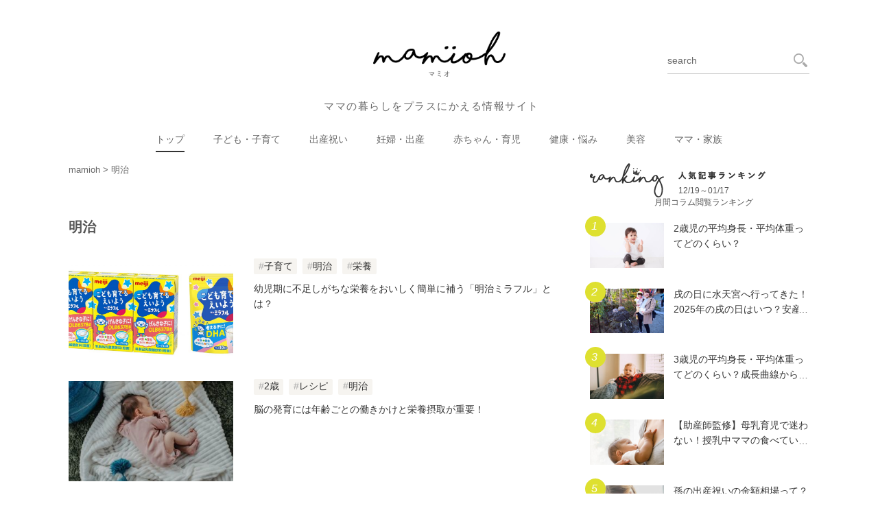

--- FILE ---
content_type: text/html; charset=UTF-8
request_url: https://mamioh.coni-coni.com/tag/post_tag-267/
body_size: 10771
content:
<!DOCTYPE html>
<html lang="ja">
	<head>
		<meta charset="utf-8">
		<meta name="format-detection" content="telephone=no" />
		<meta name="viewport" content="width=device-width,initial-scale=1.0,user-scalable=no">
		
		
		<!-- All in One SEO 4.3.4.1 - aioseo.com -->
		<link media="all" href="https://mamioh.coni-coni.com/wp-content/cache/autoptimize/css/autoptimize_889218c7ccb5bf5ac49200f8677e7db7.css" rel="stylesheet"><title>明治 | mamioh</title>
		<meta name="robots" content="max-image-preview:large" />
		<meta name="google-site-verification" content="jYJf08DmbKLfFHoY81xzuQwaVugZKeu9G2nDsrSKvaU" />
		<link rel="canonical" href="https://mamioh.coni-coni.com/tag/post_tag-267/" />
		<meta name="generator" content="All in One SEO (AIOSEO) 4.3.4.1 " />
		<script type="application/ld+json" class="aioseo-schema">
			{"@context":"https:\/\/schema.org","@graph":[{"@type":"BreadcrumbList","@id":"https:\/\/mamioh.coni-coni.com\/tag\/post_tag-267\/#breadcrumblist","itemListElement":[{"@type":"ListItem","@id":"https:\/\/mamioh.coni-coni.com\/#listItem","position":1,"item":{"@type":"WebPage","@id":"https:\/\/mamioh.coni-coni.com\/","name":"\u30db\u30fc\u30e0","description":"\u300c\u3061\u3087\u3063\u3068\u306e\u624b\u629c\u304d\u3068\u3061\u3087\u3063\u3068\u306e\u5de5\u592b\u3067\u3001\u65e5\u3005\u3092\u30d7\u30e9\u30b9\u306b\u304b\u3048\u308b\u300d\u3092\u30b3\u30f3\u30bb\u30d7\u30c8\u306b\u3001\u30de\u30de\u306e\u5b50\u80b2\u3066\u3001\u305d\u3057\u3066\u5bb6\u65cf\u306e\u66ae\u3089\u3057\u3092\u652f\u3048\u308b\u598a\u5a20\u30fb\u51fa\u7523\u30fb\u5b50\u80b2\u3066\u306b\u95a2\u3059\u308b\u7591\u554f\u3084\u60a9\u307f\u306b\u5f79\u7acb\u3064\u60c5\u5831\u3084\u3001\u65e5\u3005\u306e\u66ae\u3089\u3057\u3092\u30d7\u30e9\u30b9\u306b\u304b\u3048\u308b\u30a2\u30a4\u30c7\u30a2\u3092\u304a\u5c4a\u3051\u3057\u3066\u3044\u304d\u307e\u3059\u3002","url":"https:\/\/mamioh.coni-coni.com\/"},"nextItem":"https:\/\/mamioh.coni-coni.com\/tag\/post_tag-267\/#listItem"},{"@type":"ListItem","@id":"https:\/\/mamioh.coni-coni.com\/tag\/post_tag-267\/#listItem","position":2,"item":{"@type":"WebPage","@id":"https:\/\/mamioh.coni-coni.com\/tag\/post_tag-267\/","name":"\u660e\u6cbb","url":"https:\/\/mamioh.coni-coni.com\/tag\/post_tag-267\/"},"previousItem":"https:\/\/mamioh.coni-coni.com\/#listItem"}]},{"@type":"CollectionPage","@id":"https:\/\/mamioh.coni-coni.com\/tag\/post_tag-267\/#collectionpage","url":"https:\/\/mamioh.coni-coni.com\/tag\/post_tag-267\/","name":"\u660e\u6cbb | mamioh","inLanguage":"ja","isPartOf":{"@id":"https:\/\/mamioh.coni-coni.com\/#website"},"breadcrumb":{"@id":"https:\/\/mamioh.coni-coni.com\/tag\/post_tag-267\/#breadcrumblist"}},{"@type":"Organization","@id":"https:\/\/mamioh.coni-coni.com\/#organization","name":"mamioh","url":"https:\/\/mamioh.coni-coni.com\/"},{"@type":"WebSite","@id":"https:\/\/mamioh.coni-coni.com\/#website","url":"https:\/\/mamioh.coni-coni.com\/","name":"mamioh","description":"\u300c\u3061\u3087\u3063\u3068\u306e\u624b\u629c\u304d\u3068\u3061\u3087\u3063\u3068\u306e\u5de5\u592b\u3067\u3001\u65e5\u3005\u3092\u30d7\u30e9\u30b9\u306b\u304b\u3048\u308b\u300d\u3092\u30b3\u30f3\u30bb\u30d7\u30c8\u306b\u3001\u30de\u30de\u306e\u5b50\u80b2\u3066\u3001\u305d\u3057\u3066\u5bb6\u65cf\u306e\u66ae\u3089\u3057\u3092\u652f\u3048\u308b\u598a\u5a20\u30fb\u51fa\u7523\u30fb\u5b50\u80b2\u3066\u306b\u95a2\u3059\u308b\u7591\u554f\u3084\u60a9\u307f\u306b\u5f79\u7acb\u3064\u60c5\u5831\u3084\u3001\u65e5\u3005\u306e\u66ae\u3089\u3057\u3092\u30d7\u30e9\u30b9\u306b\u304b\u3048\u308b\u30a2\u30a4\u30c7\u30a2\u3092\u304a\u5c4a\u3051\u3057\u3066\u3044\u304d\u307e\u3059\u3002","inLanguage":"ja","publisher":{"@id":"https:\/\/mamioh.coni-coni.com\/#organization"}}]}
		</script>
		<script type="text/javascript" >
			window.ga=window.ga||function(){(ga.q=ga.q||[]).push(arguments)};ga.l=+new Date;
			ga('create', "UA-56014428-1", 'auto');
			ga('send', 'pageview');
		</script>
		<script async src="https://www.google-analytics.com/analytics.js"></script>
		<!-- All in One SEO -->

<link rel="alternate" type="application/rss+xml" title="mamioh &raquo; 明治 タグのフィード" href="https://mamioh.coni-coni.com/tag/post_tag-267/feed/" />
<script type="text/javascript">
window._wpemojiSettings = {"baseUrl":"https:\/\/s.w.org\/images\/core\/emoji\/14.0.0\/72x72\/","ext":".png","svgUrl":"https:\/\/s.w.org\/images\/core\/emoji\/14.0.0\/svg\/","svgExt":".svg","source":{"concatemoji":"https:\/\/mamioh.coni-coni.com\/wp-includes\/js\/wp-emoji-release.min.js?ver=6.2.8"}};
/*! This file is auto-generated */
!function(e,a,t){var n,r,o,i=a.createElement("canvas"),p=i.getContext&&i.getContext("2d");function s(e,t){p.clearRect(0,0,i.width,i.height),p.fillText(e,0,0);e=i.toDataURL();return p.clearRect(0,0,i.width,i.height),p.fillText(t,0,0),e===i.toDataURL()}function c(e){var t=a.createElement("script");t.src=e,t.defer=t.type="text/javascript",a.getElementsByTagName("head")[0].appendChild(t)}for(o=Array("flag","emoji"),t.supports={everything:!0,everythingExceptFlag:!0},r=0;r<o.length;r++)t.supports[o[r]]=function(e){if(p&&p.fillText)switch(p.textBaseline="top",p.font="600 32px Arial",e){case"flag":return s("\ud83c\udff3\ufe0f\u200d\u26a7\ufe0f","\ud83c\udff3\ufe0f\u200b\u26a7\ufe0f")?!1:!s("\ud83c\uddfa\ud83c\uddf3","\ud83c\uddfa\u200b\ud83c\uddf3")&&!s("\ud83c\udff4\udb40\udc67\udb40\udc62\udb40\udc65\udb40\udc6e\udb40\udc67\udb40\udc7f","\ud83c\udff4\u200b\udb40\udc67\u200b\udb40\udc62\u200b\udb40\udc65\u200b\udb40\udc6e\u200b\udb40\udc67\u200b\udb40\udc7f");case"emoji":return!s("\ud83e\udef1\ud83c\udffb\u200d\ud83e\udef2\ud83c\udfff","\ud83e\udef1\ud83c\udffb\u200b\ud83e\udef2\ud83c\udfff")}return!1}(o[r]),t.supports.everything=t.supports.everything&&t.supports[o[r]],"flag"!==o[r]&&(t.supports.everythingExceptFlag=t.supports.everythingExceptFlag&&t.supports[o[r]]);t.supports.everythingExceptFlag=t.supports.everythingExceptFlag&&!t.supports.flag,t.DOMReady=!1,t.readyCallback=function(){t.DOMReady=!0},t.supports.everything||(n=function(){t.readyCallback()},a.addEventListener?(a.addEventListener("DOMContentLoaded",n,!1),e.addEventListener("load",n,!1)):(e.attachEvent("onload",n),a.attachEvent("onreadystatechange",function(){"complete"===a.readyState&&t.readyCallback()})),(e=t.source||{}).concatemoji?c(e.concatemoji):e.wpemoji&&e.twemoji&&(c(e.twemoji),c(e.wpemoji)))}(window,document,window._wpemojiSettings);
</script>

	












<link rel='stylesheet' id='font-awesome-css' href='//maxcdn.bootstrapcdn.com/font-awesome/4.6.3/css/font-awesome.min.css?ver=6.2.8' type='text/css' media='all' />

<link rel='stylesheet' id='bxslider-css-css' href='//cdnjs.cloudflare.com/ajax/libs/bxslider/4.2.15/jquery.bxslider.min.css?ver=6.2.8' type='text/css' media='all' />
<link rel="https://api.w.org/" href="https://mamioh.coni-coni.com/wp-json/" /><link rel="alternate" type="application/json" href="https://mamioh.coni-coni.com/wp-json/wp/v2/tags/267" />		<script type="text/javascript">
				(function(c,l,a,r,i,t,y){
					c[a]=c[a]||function(){(c[a].q=c[a].q||[]).push(arguments)};t=l.createElement(r);t.async=1;
					t.src="https://www.clarity.ms/tag/"+i+"?ref=wordpress";y=l.getElementsByTagName(r)[0];y.parentNode.insertBefore(t,y);
				})(window, document, "clarity", "script", "427bhtg2jj");
		</script>
		            
            		
		<link rel="shortcut icon" href="https://coni-coni.com/mamioh/wp/wp-content/uploads/2019/05/favicon.ico">

		<!-- ▽ ie8以下html5
		対応 ▽ -->
		<!--[if lt IE 9]>
		<script src="js/html5shiv.js"></script>
		<![endif]-->
		
		<!-- Google Tag Manager -->
<script>(function(w,d,s,l,i){w[l]=w[l]||[];w[l].push({'gtm.start':
new Date().getTime(),event:'gtm.js'});var f=d.getElementsByTagName(s)[0],
j=d.createElement(s),dl=l!='dataLayer'?'&l='+l:'';j.async=true;j.src=
'https://www.googletagmanager.com/gtm.js?id='+i+dl;f.parentNode.insertBefore(j,f);
})(window,document,'script','dataLayer','GTM-NSQB4FB');</script>
<!-- End Google Tag Manager -->
	
		<!-- Global site tag (gtag.js) - Google Analytics -->
<script async src="https://www.googletagmanager.com/gtag/js?id=G-MR14L1JV51"></script>
<script>
  window.dataLayer = window.dataLayer || [];
  function gtag(){dataLayer.push(arguments);}
  gtag('js', new Date());

  gtag('config', 'G-MR14L1JV51');
</script>
		
		<!-- Begin Mieruca Embed Code -->
<script type="text/javascript" id="mierucajs">
window.__fid = window.__fid || [];__fid.push([686598974]);
(function() {
function mieruca(){if(typeof window.__fjsld != "undefined") return; window.__fjsld = 1; var fjs = document.createElement('script'); fjs.type = 'text/javascript'; fjs.async = true; fjs.id = "fjssync"; var timestamp = new Date;fjs.src = ('https:' == document.location.protocol ? 'https' : 'http') + '://hm.mieru-ca.com/service/js/mieruca-hm.js?v='+ timestamp.getTime(); var x = document.getElementsByTagName('script')[0]; x.parentNode.insertBefore(fjs, x); };
setTimeout(mieruca, 500); document.readyState != "complete" ? (window.attachEvent ? window.attachEvent("onload", mieruca) : window.addEventListener("load", mieruca, false)) : mieruca();
})();
</script>
<!-- End Mieruca Embed Code -->
		
<script type="text/javascript">
    (function(c,l,a,r,i,t,y){
        c[a]=c[a]||function(){(c[a].q=c[a].q||[]).push(arguments)};
        t=l.createElement(r);t.async=1;t.src="https://www.clarity.ms/tag/"+i;
        y=l.getElementsByTagName(r)[0];y.parentNode.insertBefore(t,y);
    })(window, document, "clarity", "script", "60c97ej8tr");
</script>

	</head>
		<body class="archive tag tag-post_tag-267 tag-267 body ">
		
		<!-- Google Tag Manager (noscript) -->
<noscript><iframe src="https://www.googletagmanager.com/ns.html?id=GTM-NSQB4FB"
height="0" width="0" style="display:none;visibility:hidden"></iframe></noscript>
<!-- End Google Tag Manager (noscript) -->
		
		<div id="container">
			<header id="header">
				<div class="inner">
					<div class="btnMenu">
						<p class="toggleGnav"><i class="icon"></i></p>
					</div>
					<div class="logo">
												<div class="siteTitle">
							<a href="https://mamioh.coni-coni.com/">
								<img src="https://mamioh.coni-coni.com/wp-content/themes/mamioh/images/common/h_logo.png" alt="mamioh" />
							</a>
						</div>
												<p class="description">ママの暮らしをプラスにかえる情報サイト</p>
					</div>
					<form role="search" method="get" id="searchForm" action="https://mamioh.coni-coni.com" >
<input type="text" value="" name="s" class="searchWord" placeholder="search"/>
<input type="submit" class="searchSubmit" value="検索" />
</form>				</div>
				<nav id="gNav">
					<div class="inner">
						<div class="menuWrap">
							<div class="menuBox"><ul id="menu-nav_menu-209" class="menu"><li id="menu-item-13029" class="menu-item menu-item-type-custom menu-item-object-custom menu-item-home menu-item-13029"><a href="http://mamioh.coni-coni.com/">マミオホーム</a></li>
<li id="menu-item-13031" class="menu-item menu-item-type-post_type menu-item-object-page menu-item-13031"><a href="https://mamioh.coni-coni.com/about/">mamiohについて</a></li>
<li id="menu-item-13032" class="menu-item menu-item-type-custom menu-item-object-custom menu-item-13032"><a href="http://mamioh.coni-coni.com/column_group/magazine">季節の読み物</a></li>
<li id="menu-item-13033" class="menu-item menu-item-type-custom menu-item-object-custom menu-item-13033"><a href="http://mamioh.coni-coni.com/column_group/interview">インタビュー一覧</a></li>
<li id="menu-item-13034" class="menu-item menu-item-type-post_type menu-item-object-page menu-item-13034"><a href="https://mamioh.coni-coni.com/ranking/">人気記事ランキング</a></li>
<li id="menu-item-13035" class="menu-item menu-item-type-taxonomy menu-item-object-category menu-item-13035"><a href="https://mamioh.coni-coni.com/category/child/" class="taxonomy category-child">子ども・子育て</a></li>
<li id="menu-item-13036" class="menu-item menu-item-type-taxonomy menu-item-object-category menu-item-13036"><a href="https://mamioh.coni-coni.com/category/celebration/" class="taxonomy category-celebration">出産祝い</a></li>
<li id="menu-item-13037" class="menu-item menu-item-type-taxonomy menu-item-object-category menu-item-13037"><a href="https://mamioh.coni-coni.com/category/mama/" class="taxonomy category-mama">ママ・家族</a></li>
<li id="menu-item-13038" class="menu-item menu-item-type-taxonomy menu-item-object-category menu-item-13038"><a href="https://mamioh.coni-coni.com/category/maternity/" class="taxonomy category-maternity">妊婦・出産</a></li>
<li id="menu-item-13039" class="menu-item menu-item-type-taxonomy menu-item-object-category menu-item-13039"><a href="https://mamioh.coni-coni.com/category/health/" class="taxonomy category-health">健康・悩み</a></li>
<li id="menu-item-13040" class="menu-item menu-item-type-taxonomy menu-item-object-category menu-item-13040"><a href="https://mamioh.coni-coni.com/category/beauty/" class="taxonomy category-beauty">美容</a></li>
<li id="menu-item-13041" class="menu-item menu-item-type-taxonomy menu-item-object-category menu-item-13041"><a href="https://mamioh.coni-coni.com/category/etc/" class="taxonomy category-etc">その他</a></li>
</ul></div>						</div>
					</div>
				</nav>
				<div id="subNav">
					<div class="inner">
						<div class="menuWrap">
							<div class="menuBox"><ul id="menu-nav_menu-210" class="menu"><li id="menu-item-13042" class="menu-item menu-item-type-custom menu-item-object-custom menu-item-home menu-item-13042"><a href="http://mamioh.coni-coni.com/">トップ</a></li>
<li id="menu-item-13043" class="menu-item menu-item-type-taxonomy menu-item-object-category menu-item-13043"><a href="https://mamioh.coni-coni.com/category/child/" class="taxonomy category-child">子ども・子育て</a></li>
<li id="menu-item-13044" class="menu-item menu-item-type-taxonomy menu-item-object-category menu-item-13044"><a href="https://mamioh.coni-coni.com/category/celebration/" class="taxonomy category-celebration">出産祝い</a></li>
<li id="menu-item-13046" class="menu-item menu-item-type-taxonomy menu-item-object-category menu-item-13046"><a href="https://mamioh.coni-coni.com/category/maternity/" class="taxonomy category-maternity">妊婦・出産</a></li>
<li id="menu-item-13047" class="menu-item menu-item-type-taxonomy menu-item-object-category menu-item-13047"><a href="https://mamioh.coni-coni.com/category/baby/" class="taxonomy category-baby">赤ちゃん・育児</a></li>
<li id="menu-item-13048" class="menu-item menu-item-type-taxonomy menu-item-object-category menu-item-13048"><a href="https://mamioh.coni-coni.com/category/health/" class="taxonomy category-health">健康・悩み</a></li>
<li id="menu-item-13049" class="menu-item menu-item-type-taxonomy menu-item-object-category menu-item-13049"><a href="https://mamioh.coni-coni.com/category/beauty/" class="taxonomy category-beauty">美容</a></li>
<li id="menu-item-13045" class="menu-item menu-item-type-taxonomy menu-item-object-category menu-item-13045"><a href="https://mamioh.coni-coni.com/category/mama/" class="taxonomy category-mama">ママ・家族</a></li>
</ul></div>						</div>
					</div>
				</div>

			</header>

			<div class="breadcrumbWrap inner">
				
				<ul class="breadcrumbs">
					
				<li>
					<a href="https://mamioh.coni-coni.com" itemprop="url">
						<span itemprop="title">mamioh</span>
					</a>
				</li>
			
						<li>
							<span itemprop="title">明治</span>
						</li>
					
				</ul>
						</div>	<div id="contents">
		<div class="inner">
			<article id="main">
				<div class="pageHeader">
					<h1 class="pageTitle">明治</h1>				</div>
				<section id="columnList">
					
												<ul class="archiveList">
													<li class="post-18047 ">
							<a href="https://mamioh.coni-coni.com/meiji_mirafuru/">
	<span class="image " style="background-image:url(https://mamioh.coni-coni.com/wp-content/uploads/2022/04/WEB用-明治ミラフル-　ドリンク、粉alma加工）-1024x469.jpeg)"></span>
</a>
<div class="text">
	<span class="category"><i class="termItem term-4 slug-child">子ども・子育て</i><i class="termItem term-10 slug-etc">その他</i></span>
	<span class="tag"><i class="termItem term-247 slug-post_tag-247"><a href="https://mamioh.coni-coni.com/tag/post_tag-247/">子育て</a></i><i class="termItem term-267 slug-post_tag-267"><a href="https://mamioh.coni-coni.com/tag/post_tag-267/">明治</a></i><i class="termItem term-334 slug-post_tag-334"><a href="https://mamioh.coni-coni.com/tag/post_tag-334/">栄養</a></i><i class="termItem term-335 slug-post_tag-335"><a href="https://mamioh.coni-coni.com/tag/post_tag-335/">乳児期</a></i><i class="termItem term-336 slug-post_tag-336"><a href="https://mamioh.coni-coni.com/tag/post_tag-336/">成長記録</a></i></span>
	<div class="title excerpt"><a href="https://mamioh.coni-coni.com/meiji_mirafuru/">幼児期に不足しがちな栄養をおいしく簡単に補う「明治ミラフル」とは？</a></div>
	<div class="content excerpt">&nbsp; こどもに健康で元気に成長して欲しい！個性ゆたかな人生を歩んで欲しい！親であれば誰もが願い、不安や悩みを抱えながら日々を過ごしているのではないでしょうか。 &nbsp; 特に子どもの成長に欠かせない食事は、食 [&hellip;]</div>
</div>							</li>
													<li class="post-17799 ">
							<a href="https://mamioh.coni-coni.com/ikunou/">
	<span class="image " style="background-image:url(https://mamioh.coni-coni.com/wp-content/uploads/2021/10/ikunou-e1634799791286.jpg)"></span>
</a>
<div class="text">
	<span class="category"><i class="termItem term-4 slug-child">子ども・子育て</i><i class="termItem term-10 slug-etc">その他</i><i class="termItem term-6 slug-health">健康・悩み</i></span>
	<span class="tag"><i class="termItem term-147 slug-post_tag-1165"><a href="https://mamioh.coni-coni.com/tag/post_tag-1165/">2歳</a></i><i class="termItem term-198 slug-post_tag-1219"><a href="https://mamioh.coni-coni.com/tag/post_tag-1219/">レシピ</a></i><i class="termItem term-267 slug-post_tag-267"><a href="https://mamioh.coni-coni.com/tag/post_tag-267/">明治</a></i><i class="termItem term-148 slug-post_tag-1166"><a href="https://mamioh.coni-coni.com/tag/post_tag-1166/">3歳</a></i><i class="termItem term-319 slug-post_tag-319"><a href="https://mamioh.coni-coni.com/tag/post_tag-319/">育脳</a></i><i class="termItem term-320 slug-post_tag-320"><a href="https://mamioh.coni-coni.com/tag/post_tag-320/">1歳</a></i></span>
	<div class="title excerpt"><a href="https://mamioh.coni-coni.com/ikunou/">脳の発育には年齢ごとの働きかけと栄養摂取が重要！</a></div>
	<div class="content excerpt">「育脳」オンラインセミナーで勉強してきました。 &nbsp; &nbsp; 子供を持つ親なら、誰もが「子供の能力を伸ばしたい」と常々考えているのではないでしょうか。8歳と5歳の男の子を育てる我が家も例外ではありません。ス [&hellip;]</div>
</div>							</li>
													<li class="post-15586 ">
							<a href="https://mamioh.coni-coni.com/meiji_milk0501/">
	<span class="image " style="background-image:url(https://mamioh.coni-coni.com/wp-content/uploads/2020/05/cyonyuirazu-1024x623.jpg)"></span>
</a>
<div class="text">
	<span class="category"><i class="termItem term-3 slug-baby">赤ちゃん・育児</i></span>
	<span class="tag"><i class="termItem term-115 slug-post_tag-1127"><a href="https://mamioh.coni-coni.com/tag/post_tag-1127/">育児</a></i><i class="termItem term-98 slug-post_tag-1126"><a href="https://mamioh.coni-coni.com/tag/post_tag-1126/">母乳</a></i><i class="termItem term-267 slug-post_tag-267"><a href="https://mamioh.coni-coni.com/tag/post_tag-267/">明治</a></i><i class="termItem term-250 slug-post_tag-250"><a href="https://mamioh.coni-coni.com/tag/post_tag-250/">防災グッズ</a></i><i class="termItem term-251 slug-post_tag-251"><a href="https://mamioh.coni-coni.com/tag/post_tag-251/">液体ミルク</a></i></span>
	<div class="title excerpt"><a href="https://mamioh.coni-coni.com/meiji_milk0501/">明治の液体ミルクに缶から直接飲めるアタッチメントが登場！家庭に常備しておくべき理由とは？</a></div>
	<div class="content excerpt">日本での液体ミルクの発売開始から1年が経ち、活用している方が増えているようです。 &nbsp; 商品の普及にともない、現在では液体ミルクをより簡単に授乳できる「専用乳首」や「アタッチメント」が開発・販売されています。 & [&hellip;]</div>
</div>							</li>
												</ul>
										</section>
			</article>
			<aside id="side">
				<div class="pc">
	<div class="sideBox rankingBox ">
	<h3 class="boxTitle"><span>月間人気記事ランキング</span></h3>
	<div class="rankingTerm">12/19～01/17<br />月間コラム閲覧ランキング<br /></div>
	


<ol class="listType02 archiveList">

			<li class="post-16190 ">
				<a href="https://mamioh.coni-coni.com/2yearsold_height_weight/">
	<span class="image " style="background-image:url(http://mamioh.coni-coni.com/wp-content/uploads/2020/09/2歳児.jpg)"></span>
</a>
<div class="text">
	<span class="category"><i class="termItem term-4 slug-child">子ども・子育て</i><i class="termItem term-6 slug-health">健康・悩み</i></span>
	<div class="title excerpt"><a href="https://mamioh.coni-coni.com/2yearsold_height_weight/">2歳児の平均身長・平均体重ってどのくらい？</a></div>
</div>
			</li>
		
			<li class="post-1571 ">
				<a href="https://mamioh.coni-coni.com/prayer-for-safe-childbirth/">
	<span class="image " style="background-image:url(http://mamioh.coni-coni.com/wp-content/uploads/2018/03/戌の日に水天宮へ.jpg)"></span>
</a>
<div class="text">
	<span class="category"><i class="termItem term-2 slug-maternity">妊婦・出産</i></span>
	<div class="title excerpt"><a href="https://mamioh.coni-coni.com/prayer-for-safe-childbirth/">戌の日に水天宮へ行ってきた！2025年の戌の日はいつ？安産祈願5つのポイント、初穂料やご祈祷手順とは？混雑の様子も写真で大公開。</a></div>
</div>
			</li>
		
			<li class="post-12741 ">
				<a href="https://mamioh.coni-coni.com/3yearsold/">
	<span class="image " style="background-image:url(https://mamioh.coni-coni.com/wp-content/uploads/2019/10/3yearsold_3-1-e1601002459253.jpg)"></span>
</a>
<div class="text">
	<span class="category"><i class="termItem term-4 slug-child">子ども・子育て</i></span>
	<div class="title excerpt"><a href="https://mamioh.coni-coni.com/3yearsold/">3歳児の平均身長・平均体重ってどのくらい？成長曲線からはずれていたらどうする？</a></div>
</div>
			</li>
		
			<li class="post-8277 ">
				<a href="https://mamioh.coni-coni.com/mothersmilk_food/">
	<span class="image " style="background-image:url(https://mamioh.coni-coni.com/wp-content/uploads/2019/01/bonyu_okuji1.jpg)"></span>
</a>
<div class="text">
	<span class="category"><i class="termItem term-3 slug-baby">赤ちゃん・育児</i><i class="termItem term-5 slug-mama">ママ・家族</i></span>
	<div class="title excerpt"><a href="https://mamioh.coni-coni.com/mothersmilk_food/">【助産師監修】母乳育児で迷わない！授乳中ママの食べていいもの、気をつけること</a></div>
</div>
			</li>
		
			<li class="post-7592 ">
				<a href="https://mamioh.coni-coni.com/babygift_mago/">
	<span class="image " style="background-image:url(https://mamioh.coni-coni.com/wp-content/uploads/2020/09/magohakawaii-e1601022083565.jpg)"></span>
</a>
<div class="text">
	<span class="category"><i class="termItem term-7 slug-celebration">出産祝い</i></span>
	<div class="title excerpt"><a href="https://mamioh.coni-coni.com/babygift_mago/">孫の出産祝いの金額相場って？出産祝い、いつ渡す？お祝いの品や気をつけたいこと、内祝いを忘れずに！</a></div>
</div>
			</li>
		
</ol>
</div>	<div class="sideBox groupBox ">
	<ul>
		<li class="group-new">
			<a href="https://mamioh.coni-coni.com/column/""><span>新着順に読む</span></a>
		</li>
		<li class="group-magazine">
			<a href="https://mamioh.coni-coni.com/column_group/magazine/"><span>季節の読み物</span></a>
		</li>
		<li class="group-column">
			<a href="https://mamioh.coni-coni.com/column/"><span>コラム一覧</span></a>
		</li>
		<li class="group-series">
			<a href="https://mamioh.coni-coni.com/column_group/series/"><span>連載一覧</span></a>
		</li>
	</ul>
</div>	<div class="sideBox bannerBox2 ">
	<ul>
		<li>
			<a href="https://mamioh.coni-coni.com/category/beauty/"><img src="https://mamioh.coni-coni.com/wp-content/themes/mamioh/images/common/side_bnr_beauty.jpg" alt="＆BEAUTY ママ美容" /></a>
		</li>
		<li>
			<a href="https://mamioh.coni-coni.com/category/life/"><img src="https://mamioh.coni-coni.com/wp-content/themes/mamioh/images/common/side_bnr_life.jpg" alt="LIFE STYLE ライフスタイル" /></a>
		</li>
		<li>
			<a href="https://mamioh.coni-coni.com/category/bookmovie/"><img src="https://mamioh.coni-coni.com/wp-content/themes/mamioh/images/common/side_bnr_book.jpg" alt="ライターおすすめ BOOK&MOVIE" /></a>
		</li>

	</ul>
</div>	<div class="sideBox keywordBox ">
	<h3 class="boxTitle"><span>話題のキーワード</span></h3>
	<div class="tagList">
		<ul class="termsList post_tagList"><li class="post_tag-post_tag-381 term-28"><a href="https://mamioh.coni-coni.com/tag/post_tag-381/"><span>赤ちゃん</span></a></li><li class="post_tag-post_tag-389 term-19"><a href="https://mamioh.coni-coni.com/tag/post_tag-389/"><span>悩み</span></a></li><li class="post_tag-post_tag-48 term-35"><a href="https://mamioh.coni-coni.com/tag/post_tag-48/"><span>子供</span></a></li><li class="post_tag-post_tag-395 term-30"><a href="https://mamioh.coni-coni.com/tag/post_tag-395/"><span>商品比較</span></a></li><li class="post_tag-post_tag-39 term-29"><a href="https://mamioh.coni-coni.com/tag/post_tag-39/"><span>お風呂</span></a></li><li class="post_tag-post_tag-396 term-18"><a href="https://mamioh.coni-coni.com/tag/post_tag-396/"><span>ママ</span></a></li><li class="post_tag-post_tag-393 term-26"><a href="https://mamioh.coni-coni.com/tag/post_tag-393/"><span>女の子</span></a></li><li class="post_tag-post_tag-392 term-27"><a href="https://mamioh.coni-coni.com/tag/post_tag-392/"><span>男の子</span></a></li><li class="post_tag-post_tag-382 term-37"><a href="https://mamioh.coni-coni.com/tag/post_tag-382/"><span>乾燥肌</span></a></li><li class="post_tag-post_tag-428 term-71"><a href="https://mamioh.coni-coni.com/tag/post_tag-428/"><span>出産祝い</span></a></li><li class="post_tag-post_tag-390 term-34"><a href="https://mamioh.coni-coni.com/tag/post_tag-390/"><span>小学生</span></a></li><li class="post_tag-post_tag-405 term-25"><a href="https://mamioh.coni-coni.com/tag/post_tag-405/"><span>育児テク</span></a></li></ul>	</div>
</div>
	<div class="sideBox interviewBox ">
	<h3 class="boxTitle"><span>インタビュー</span></h3>
	
				<ul class="itemList listType03">
					<li class="post-19448 ">
						<a href="https://mamioh.coni-coni.com/meiji_hohoemi/" class="" style="background-image:url(http://mamioh.coni-coni.com/wp-content/uploads/2025/12/DSC2462-1024x684.jpg)">
	<span class="text">
		<span class="title">母乳に近い安心をさらに進化させた新し…</span>
	</span>
</a>
<div class="content excerpt">＜イベントレポート＞ 新し『明治ほほえみ』の魅力について学ぶ！ ・・ 右：左より副本部長 長田昌士氏、菊地亜美さん、代表取締役社長 八尾文二郎氏 ・・ 先日、明治が発表した新しい「明治ほほえみ」。その最大のポイントは、“ [&hellip;]</div>
					</li>
				
					<li class="post-17922 ">
						<a href="https://mamioh.coni-coni.com/beanstalksnow__platinum_balance/" class="" style="background-image:url(https://mamioh.coni-coni.com/wp-content/uploads/2022/01/milk_yukijirushi-e1642395378210.jpg)">
	<span class="text">
		<span class="title">雪印ビーンスターク“プラチナミルク”…</span>
	</span>
</a>
<div class="content excerpt">&nbsp;   &nbsp; バランスの良い食生活は、子供の成長にも親の健康維持にも大切。頭ではそう理解していても、毎日の食事作りでそれを実行するのは難しいですよね。とくに、目に見えないミネラルなどの栄養素については、 [&hellip;]</div>
					</li>
				</ul>
				<a href="https://mamioh.coni-coni.com/column_group/interview/" class="link">インタビュー一覧</a>
</div>
	<div class="sideBox seriesBox ">
	<h3 class="boxTitle"><span>連載</span></h3>
	
				<ul class="itemList listType03">
					<li class="post-3791 ">
						<a href="https://mamioh.coni-coni.com/babygifts_osyare/" class="" style="background-image:url(https://mamioh.coni-coni.com/wp-content/uploads/2018/08/syussaniwai_osyare-2.png)">
	<span class="text">
		<span class="title">【2025年版】出産祝いおしゃれなプ…</span>
	</span>
</a>
<div class="content excerpt">出産祝いのプレゼントを選ぶとき、可愛いものがいっぱいで悩みますよね。おめでとうの気持ちを込めて贈るものだから、相手に喜んでもらいたいし、たくさん使ってもらえるものをプレゼントしたい。 &nbsp; 少し前は出産祝いと言え [&hellip;]</div>
					</li>
				
					<li class="post-7592 ">
						<a href="https://mamioh.coni-coni.com/babygift_mago/" class="" style="background-image:url(https://mamioh.coni-coni.com/wp-content/uploads/2020/09/magohakawaii-e1601022083565.jpg)">
	<span class="text">
		<span class="title">孫の出産祝いの金額相場って？出産祝い…</span>
	</span>
</a>
<div class="content excerpt">  赤ちゃん誕生のお祝いに、パパとママの親世帯から孫誕生のお祝いを贈ることになった場合、今現在のお祝いの相場や喜ばれるお祝いの品はどんなものなのでしょうか。また、出産祝いに関して気をつけたいこととは？ベビーの誕生という慶 [&hellip;]</div>
					</li>
				</ul>
				<a href="https://mamioh.coni-coni.com/column_group/series/" class="link">連載一覧</a>
</div>

	<div class="sideBox categoryBox ">
	<h3 class="boxTitle"><span>カテゴリ一覧</span></h3>
	<ul class="termsList categoryList"><li class="category-category-330 term-330"><a href="https://mamioh.coni-coni.com/category/category-329/category-330/"><span>出産準備</span></a></li><li class="category-category-329 term-329"><a href="https://mamioh.coni-coni.com/category/category-329/"><span>マタニティ</span></a></li><li class="category-bookmovie term-123"><a href="https://mamioh.coni-coni.com/category/bookmovie/"><span>book&amp;movie</span></a></li><li class="category-etc term-10"><a href="https://mamioh.coni-coni.com/category/etc/"><span>その他</span></a></li><li class="category-life term-9"><a href="https://mamioh.coni-coni.com/category/life/"><span>LIFE</span></a></li><li class="category-beauty term-8"><a href="https://mamioh.coni-coni.com/category/beauty/"><span>美容</span></a></li><li class="category-celebration term-7"><a href="https://mamioh.coni-coni.com/category/celebration/"><span>出産祝い</span></a></li><li class="category-health term-6"><a href="https://mamioh.coni-coni.com/category/health/"><span>健康・悩み</span></a></li><li class="category-mama term-5"><a href="https://mamioh.coni-coni.com/category/mama/"><span>ママ・家族</span></a></li><li class="category-child term-4"><a href="https://mamioh.coni-coni.com/category/child/"><span>子ども・子育て</span></a></li><li class="category-baby term-3"><a href="https://mamioh.coni-coni.com/category/baby/"><span>赤ちゃん・育児</span></a></li><li class="category-maternity term-2"><a href="https://mamioh.coni-coni.com/category/maternity/"><span>妊婦・出産</span></a></li></ul></div>	<div class="sideBox magazineBox ">
	<h3 class="boxTitle"><span>季節の読み物</span></h3>
	
				<ul class="itemList listType02">
					<li class="post-16484 ">
						<a href="https://mamioh.coni-coni.com/ofuro_yokuiku_baby_kids/">
	<span class="image " style="background-image:url(https://mamioh.coni-coni.com/wp-content/uploads/2021/01/yokuiku_ofuro-e1610590079988.jpg)"></span>
</a>
<div class="text">
	<span class="category"><i class="termItem term-4 slug-child">子ども・子育て</i><i class="termItem term-3 slug-baby">赤ちゃん・育児</i></span>
	<div class="title excerpt"><a href="https://mamioh.coni-coni.com/ofuro_yokuiku_baby_kids/">「浴育」とは？子供とのお風呂タイムでできる遊びと知育</a></div>
</div>
					</li>
				
					<li class="post-18319 ">
						<a href="https://mamioh.coni-coni.com/beanstalksnow_mama_baby/">
	<span class="image " style="background-image:url(http://mamioh.coni-coni.com/wp-content/uploads/2023/02/mama_baby_kansou.jpg)"></span>
</a>
<div class="text">
	<span class="category"><i class="termItem term-3 slug-baby">赤ちゃん・育児</i><i class="termItem term-9 slug-life">LIFE</i></span>
	<div class="title excerpt"><a href="https://mamioh.coni-coni.com/beanstalksnow_mama_baby/">赤ちゃんの乾燥肌対策に雪印ビーンスターク薬用スキンケアシリーズ</a></div>
</div>
					</li>
				</ul>
				<a href="https://mamioh.coni-coni.com/column_group/magazine/" class="link">季節の読もの一覧</a>
</div>
	<div class="sideBox recommendBox ">
	<h3 class="boxTitle"><span>編集部のおすすめ</span></h3>
	
				<ul class="itemList listType02">
					<li class="post-3791 ">
						<a href="https://mamioh.coni-coni.com/babygifts_osyare/">
	<span class="image " style="background-image:url(https://mamioh.coni-coni.com/wp-content/uploads/2018/08/syussaniwai_osyare-2.png)"></span>
</a>
<div class="text">
	<span class="category"><i class="termItem term-7 slug-celebration">出産祝い</i></span>
	<div class="title excerpt"><a href="https://mamioh.coni-coni.com/babygifts_osyare/">【2025年版】出産祝いおしゃれなプレゼント30選！人気ブランドやくすみカラー・北欧風まで絶対喜ばれる可愛いギフト</a></div>
</div>
					</li>
				
					<li class="post-19120 ">
						<a href="https://mamioh.coni-coni.com/baby_tsuyoiko_sukoyaka_beanstalksnow/">
	<span class="image " style="background-image:url(http://mamioh.coni-coni.com/wp-content/uploads/2023/10/baby_1-300x300.jpg)"></span>
</a>
<div class="text">
	<span class="category"><i class="termItem term-4 slug-child">子ども・子育て</i><i class="termItem term-3 slug-baby">赤ちゃん・育児</i><i class="termItem term-9 slug-life">LIFE</i><i class="termItem term-6 slug-health">健康・悩み</i></span>
	<div class="title excerpt"><a href="https://mamioh.coni-coni.com/baby_tsuyoiko_sukoyaka_beanstalksnow/">雪印ビーンスターク「すこやかM1」「つよいこ」から 新たに簡単便利なスティックタイプが登場</a></div>
</div>
					</li>
				
					<li class="post-8277 ">
						<a href="https://mamioh.coni-coni.com/mothersmilk_food/">
	<span class="image " style="background-image:url(https://mamioh.coni-coni.com/wp-content/uploads/2019/01/bonyu_okuji1.jpg)"></span>
</a>
<div class="text">
	<span class="category"><i class="termItem term-3 slug-baby">赤ちゃん・育児</i><i class="termItem term-5 slug-mama">ママ・家族</i></span>
	<div class="title excerpt"><a href="https://mamioh.coni-coni.com/mothersmilk_food/">【助産師監修】母乳育児で迷わない！授乳中ママの食べていいもの、気をつけること</a></div>
</div>
					</li>
				</ul>
			</div>
	<div class="sideBox bannerBox ">
	<a href="https://mamioh.coni-coni.com/about/">
		<img src="https://mamioh.coni-coni.com/wp-content/themes/mamioh/images/common/side_banner01.jpg" alt="マミオってなぁに？">
	</a>
</div></div>
<div class="sp">
	<div class="sideBox categoryBox ">
	<h3 class="boxTitle"><span>カテゴリ一覧</span></h3>
	<ul class="termsList categoryList"><li class="category-category-330 term-330"><a href="https://mamioh.coni-coni.com/category/category-329/category-330/"><span>出産準備</span></a></li><li class="category-category-329 term-329"><a href="https://mamioh.coni-coni.com/category/category-329/"><span>マタニティ</span></a></li><li class="category-bookmovie term-123"><a href="https://mamioh.coni-coni.com/category/bookmovie/"><span>book&amp;movie</span></a></li><li class="category-etc term-10"><a href="https://mamioh.coni-coni.com/category/etc/"><span>その他</span></a></li><li class="category-life term-9"><a href="https://mamioh.coni-coni.com/category/life/"><span>LIFE</span></a></li><li class="category-beauty term-8"><a href="https://mamioh.coni-coni.com/category/beauty/"><span>美容</span></a></li><li class="category-celebration term-7"><a href="https://mamioh.coni-coni.com/category/celebration/"><span>出産祝い</span></a></li><li class="category-health term-6"><a href="https://mamioh.coni-coni.com/category/health/"><span>健康・悩み</span></a></li><li class="category-mama term-5"><a href="https://mamioh.coni-coni.com/category/mama/"><span>ママ・家族</span></a></li><li class="category-child term-4"><a href="https://mamioh.coni-coni.com/category/child/"><span>子ども・子育て</span></a></li><li class="category-baby term-3"><a href="https://mamioh.coni-coni.com/category/baby/"><span>赤ちゃん・育児</span></a></li><li class="category-maternity term-2"><a href="https://mamioh.coni-coni.com/category/maternity/"><span>妊婦・出産</span></a></li></ul></div>	<div class="sideBox magazineBox ">
	<h3 class="boxTitle"><span>季節の読み物</span></h3>
	
				<ul class="itemList listType02">
					<li class="post-16484 ">
						<a href="https://mamioh.coni-coni.com/ofuro_yokuiku_baby_kids/">
	<span class="image " style="background-image:url(https://mamioh.coni-coni.com/wp-content/uploads/2021/01/yokuiku_ofuro-e1610590079988.jpg)"></span>
</a>
<div class="text">
	<span class="category"><i class="termItem term-4 slug-child">子ども・子育て</i><i class="termItem term-3 slug-baby">赤ちゃん・育児</i></span>
	<div class="title excerpt"><a href="https://mamioh.coni-coni.com/ofuro_yokuiku_baby_kids/">「浴育」とは？子供とのお風呂タイムでできる遊びと知育</a></div>
</div>
					</li>
				
					<li class="post-18319 ">
						<a href="https://mamioh.coni-coni.com/beanstalksnow_mama_baby/">
	<span class="image " style="background-image:url(http://mamioh.coni-coni.com/wp-content/uploads/2023/02/mama_baby_kansou.jpg)"></span>
</a>
<div class="text">
	<span class="category"><i class="termItem term-3 slug-baby">赤ちゃん・育児</i><i class="termItem term-9 slug-life">LIFE</i></span>
	<div class="title excerpt"><a href="https://mamioh.coni-coni.com/beanstalksnow_mama_baby/">赤ちゃんの乾燥肌対策に雪印ビーンスターク薬用スキンケアシリーズ</a></div>
</div>
					</li>
				</ul>
				<a href="https://mamioh.coni-coni.com/column_group/magazine/" class="link">季節の読もの一覧</a>
</div>
	<div class="sideBox seriesBox ">
	<h3 class="boxTitle"><span>連載</span></h3>
	
				<ul class="itemList listType03">
					<li class="post-3791 ">
						<a href="https://mamioh.coni-coni.com/babygifts_osyare/" class="" style="background-image:url(https://mamioh.coni-coni.com/wp-content/uploads/2018/08/syussaniwai_osyare-2.png)">
	<span class="text">
		<span class="title">【2025年版】出産祝いおしゃれなプ…</span>
	</span>
</a>
<div class="content excerpt">出産祝いのプレゼントを選ぶとき、可愛いものがいっぱいで悩みますよね。おめでとうの気持ちを込めて贈るものだから、相手に喜んでもらいたいし、たくさん使ってもらえるものをプレゼントしたい。 &nbsp; 少し前は出産祝いと言え [&hellip;]</div>
					</li>
				
					<li class="post-7592 ">
						<a href="https://mamioh.coni-coni.com/babygift_mago/" class="" style="background-image:url(https://mamioh.coni-coni.com/wp-content/uploads/2020/09/magohakawaii-e1601022083565.jpg)">
	<span class="text">
		<span class="title">孫の出産祝いの金額相場って？出産祝い…</span>
	</span>
</a>
<div class="content excerpt">  赤ちゃん誕生のお祝いに、パパとママの親世帯から孫誕生のお祝いを贈ることになった場合、今現在のお祝いの相場や喜ばれるお祝いの品はどんなものなのでしょうか。また、出産祝いに関して気をつけたいこととは？ベビーの誕生という慶 [&hellip;]</div>
					</li>
				</ul>
				<a href="https://mamioh.coni-coni.com/column_group/series/" class="link">連載一覧</a>
</div>
	<center><div class="sideBox bannerBox2 ">
	<ul>
		<li>
			<a href="https://mamioh.coni-coni.com/category/beauty/"><img src="https://mamioh.coni-coni.com/wp-content/themes/mamioh/images/common/side_bnr_beauty.jpg" alt="＆BEAUTY ママ美容" /></a>
		</li>
		<li>
			<a href="https://mamioh.coni-coni.com/category/life/"><img src="https://mamioh.coni-coni.com/wp-content/themes/mamioh/images/common/side_bnr_life.jpg" alt="LIFE STYLE ライフスタイル" /></a>
		</li>
		<li>
			<a href="https://mamioh.coni-coni.com/category/bookmovie/"><img src="https://mamioh.coni-coni.com/wp-content/themes/mamioh/images/common/side_bnr_book.jpg" alt="ライターおすすめ BOOK&MOVIE" /></a>
		</li>

	</ul>
</div></center>
	<div class="sideBox keywordBox ">
	<h3 class="boxTitle"><span>話題のキーワード</span></h3>
	<div class="tagList">
		<ul class="termsList post_tagList"><li class="post_tag-post_tag-381 term-28"><a href="https://mamioh.coni-coni.com/tag/post_tag-381/"><span>赤ちゃん</span></a></li><li class="post_tag-post_tag-389 term-19"><a href="https://mamioh.coni-coni.com/tag/post_tag-389/"><span>悩み</span></a></li><li class="post_tag-post_tag-48 term-35"><a href="https://mamioh.coni-coni.com/tag/post_tag-48/"><span>子供</span></a></li><li class="post_tag-post_tag-395 term-30"><a href="https://mamioh.coni-coni.com/tag/post_tag-395/"><span>商品比較</span></a></li><li class="post_tag-post_tag-39 term-29"><a href="https://mamioh.coni-coni.com/tag/post_tag-39/"><span>お風呂</span></a></li><li class="post_tag-post_tag-396 term-18"><a href="https://mamioh.coni-coni.com/tag/post_tag-396/"><span>ママ</span></a></li><li class="post_tag-post_tag-393 term-26"><a href="https://mamioh.coni-coni.com/tag/post_tag-393/"><span>女の子</span></a></li><li class="post_tag-post_tag-392 term-27"><a href="https://mamioh.coni-coni.com/tag/post_tag-392/"><span>男の子</span></a></li><li class="post_tag-post_tag-382 term-37"><a href="https://mamioh.coni-coni.com/tag/post_tag-382/"><span>乾燥肌</span></a></li><li class="post_tag-post_tag-428 term-71"><a href="https://mamioh.coni-coni.com/tag/post_tag-428/"><span>出産祝い</span></a></li><li class="post_tag-post_tag-390 term-34"><a href="https://mamioh.coni-coni.com/tag/post_tag-390/"><span>小学生</span></a></li><li class="post_tag-post_tag-405 term-25"><a href="https://mamioh.coni-coni.com/tag/post_tag-405/"><span>育児テク</span></a></li></ul>	</div>
</div>
	<div class="sideBox recommendBox ">
	<h3 class="boxTitle"><span>編集部のおすすめ</span></h3>
	
				<ul class="itemList listType02">
					<li class="post-3791 ">
						<a href="https://mamioh.coni-coni.com/babygifts_osyare/">
	<span class="image " style="background-image:url(https://mamioh.coni-coni.com/wp-content/uploads/2018/08/syussaniwai_osyare-2.png)"></span>
</a>
<div class="text">
	<span class="category"><i class="termItem term-7 slug-celebration">出産祝い</i></span>
	<div class="title excerpt"><a href="https://mamioh.coni-coni.com/babygifts_osyare/">【2025年版】出産祝いおしゃれなプレゼント30選！人気ブランドやくすみカラー・北欧風まで絶対喜ばれる可愛いギフト</a></div>
</div>
					</li>
				
					<li class="post-19120 ">
						<a href="https://mamioh.coni-coni.com/baby_tsuyoiko_sukoyaka_beanstalksnow/">
	<span class="image " style="background-image:url(http://mamioh.coni-coni.com/wp-content/uploads/2023/10/baby_1-300x300.jpg)"></span>
</a>
<div class="text">
	<span class="category"><i class="termItem term-4 slug-child">子ども・子育て</i><i class="termItem term-3 slug-baby">赤ちゃん・育児</i><i class="termItem term-9 slug-life">LIFE</i><i class="termItem term-6 slug-health">健康・悩み</i></span>
	<div class="title excerpt"><a href="https://mamioh.coni-coni.com/baby_tsuyoiko_sukoyaka_beanstalksnow/">雪印ビーンスターク「すこやかM1」「つよいこ」から 新たに簡単便利なスティックタイプが登場</a></div>
</div>
					</li>
				
					<li class="post-8277 ">
						<a href="https://mamioh.coni-coni.com/mothersmilk_food/">
	<span class="image " style="background-image:url(https://mamioh.coni-coni.com/wp-content/uploads/2019/01/bonyu_okuji1.jpg)"></span>
</a>
<div class="text">
	<span class="category"><i class="termItem term-3 slug-baby">赤ちゃん・育児</i><i class="termItem term-5 slug-mama">ママ・家族</i></span>
	<div class="title excerpt"><a href="https://mamioh.coni-coni.com/mothersmilk_food/">【助産師監修】母乳育児で迷わない！授乳中ママの食べていいもの、気をつけること</a></div>
</div>
					</li>
				</ul>
			</div>
	<div class="sideBox bannerBox ">
	<a href="https://mamioh.coni-coni.com/about/">
		<img src="https://mamioh.coni-coni.com/wp-content/themes/mamioh/images/common/side_banner01.jpg" alt="マミオってなぁに？">
	</a>
</div></div>
			</aside>
		</div>
	</div>
			<footer id="footer">
				<div class="inner">
					<div id="pageTop">
						<a href="#container">トップへ戻る</a>
					</div>
				</div>
				<div class="upper">
					<div class="inner">
						<div class="logo">
							<p class="description">ママの暮らしをプラスにかえる情報サイト</p>
							<a href="https://mamioh.coni-coni.com/">
								<img src="https://mamioh.coni-coni.com/wp-content/themes/mamioh/images/common/h_logo.png" alt="mamioh" />
							</a>
						</div>
						<div id="fNav1">
							<div class="menu-nav_menu-211-container"><ul id="menu-nav_menu-211" class="menu"><li id="menu-item-13354" class="menu-item menu-item-type-custom menu-item-object-custom menu-item-13354"><a href="http://mamioh.coni-coni.com/column">記事一覧</a></li>
<li id="menu-item-13374" class="menu-item menu-item-type-post_type menu-item-object-page menu-item-13374"><a href="https://mamioh.coni-coni.com/page-12486/">インスタグラム</a></li>
<li id="menu-item-13471" class="menu-item menu-item-type-custom menu-item-object-custom menu-item-13471"><a href="http://mamioh.coni-coni.com/column_group/magazine">季節の読み物</a></li>
<li id="menu-item-13691" class="menu-item menu-item-type-custom menu-item-object-custom menu-item-13691"><a href="http://mamioh.coni-coni.com/column_group/interview">インタビュー</a></li>
<li id="menu-item-13756" class="menu-item menu-item-type-post_type menu-item-object-page menu-item-13756"><a href="https://mamioh.coni-coni.com/page-13019/">運営会社</a></li>
</ul></div>						</div>
					</div>
				</div>
				<div class="lower">
					<div class="inner">
						<!--div id="fNav2">
							<div class="menu-nav_menu-212-container"><ul id="menu-nav_menu-212" class="menu"><li id="menu-item-13982" class="menu-item menu-item-type-custom menu-item-object-custom menu-item-13982"><a href="#">広告掲載について</a></li>
<li id="menu-item-14006" class="menu-item menu-item-type-custom menu-item-object-custom menu-item-14006"><a href="#">運営会社</a></li>
<li id="menu-item-14068" class="menu-item menu-item-type-custom menu-item-object-custom menu-item-14068"><a href="#">利用規約</a></li>
<li id="menu-item-14144" class="menu-item menu-item-type-custom menu-item-object-custom menu-item-14144"><a href="#">プライバシーポリシー</a></li>
<li id="menu-item-14145" class="menu-item menu-item-type-custom menu-item-object-custom menu-item-14145"><a href="#">個人情報保護方針</a></li>
</ul></div>						</div-->
						<div id="copyright">
							mamioh All Rights Reserved. 
						</div>
					</div>
				</div>
			</footer>
		</div>
		<!-- Instagram Feed JS -->
<script type="text/javascript">
var sbiajaxurl = "https://mamioh.coni-coni.com/wp-admin/admin-ajax.php";
</script>
<script type='text/javascript' src='https://mamioh.coni-coni.com/wp-includes/js/jquery/jquery.min.js?ver=3.6.4' id='jquery-core-js'></script>
<script type='text/javascript' src='https://mamioh.coni-coni.com/wp-includes/js/jquery/jquery-migrate.min.js?ver=3.4.0' id='jquery-migrate-js'></script>
<script type='text/javascript' src='https://mamioh.coni-coni.com/wp-content/plugins/table-of-contents-plus/front.min.js?ver=2302' id='toc-front-js'></script>
<script type='application/json' id='wpp-json'>
{"sampling_active":0,"sampling_rate":100,"ajax_url":"https:\/\/mamioh.coni-coni.com\/wp-json\/wordpress-popular-posts\/v1\/popular-posts","api_url":"https:\/\/mamioh.coni-coni.com\/wp-json\/wordpress-popular-posts","ID":0,"token":"272db1380e","lang":0,"debug":0}
</script>
<script type='text/javascript' src='https://mamioh.coni-coni.com/wp-content/plugins/wordpress-popular-posts/assets/js/wpp.min.js?ver=6.1.1' id='wpp-js-js'></script>
<script type='text/javascript' src='https://mamioh.coni-coni.com/wp-content/plugins/yyi-rinker/js/event-tracking.js?v=1.1.10' id='yyi_rinker_event_tracking_script-js'></script>
<script type='text/javascript' src='//cdnjs.cloudflare.com/ajax/libs/bxslider/4.2.15/jquery.bxslider.min.js?ver=6.2.8' id='bxslider-script-js'></script>
<script type='text/javascript' src='https://mamioh.coni-coni.com/wp-content/themes/mamioh/js/common.js?20170802&#038;ver=6.2.8' id='common-script-js'></script>
	</body>
</html><!-- Cache Enabler by KeyCDN @ Sat, 17 Jan 2026 12:36:37 GMT (https-index.html) -->

--- FILE ---
content_type: application/javascript
request_url: https://mamioh.coni-coni.com/wp-content/themes/mamioh/js/common.js?20170802&ver=6.2.8
body_size: 2881
content:
jQuery(function($){
	$('#mainColumn').each(function(){
		var $itemlist=$(this).find('.itemList');
		if($itemlist[0] && $itemlist.children().length > 2){
			$itemlist.bxSlider({
				auto:true,
				minSlides:2,
				maxSlides:2,
				moveSlides:1,
				slideWidth:700,
				slideMargin:0,
				pager:false,
				responsive: true,
				touchEnabled: false
			});
			$(window).on('load resize',function() {
				var maxwidth=parseInt($itemlist.closest('.bx-wrapper').css('max-width'),10);
				if($(window).width()<=768){
					if(maxwidth>768){
						$itemlist.reloadSlider({
							auto:true,
							minSlides:1,
							maxSlides:1,
							moveSlides:1,
							slideWidth:768,
							slideMargin:0,
							pager:false,
							responsive: true,
							touchEnabled: false
						});
					}
				} else {
					if(maxwidth<=768){
						$itemlist.reloadSlider({
							auto:true,
							minSlides:2,
							maxSlides:2,
							moveSlides:1,
							slideWidth:700,
							slideMargin:0,
							pager:false,
							responsive: true,
							touchEnabled: false
						});
					}
				}
			});
		} else if($itemlist[0] && $itemlist.children().length==2){
			$(window).on('load resize',function() {
				if($(window).width()<=768){
					if(!$itemlist.closest('.bx-wrapper')[0]){
						$itemlist.bxSlider({
							auto:true,
							minSlides:1,
							maxSlides:1,
							moveSlides:1,
							slideWidth:768,
							slideMargin:0,
							pager:false,
							responsive: true,
							touchEnabled: false
						});
					}
				} else {
					if($itemlist.closest('.bx-wrapper')[0]){
						$itemlist.destroySlider();
					}
				}
			});
		} else {
			if(parseInt($itemlist.find('li').eq(0).css('width'),10)<$(window).width()){
				$itemlist.find('li').css({'width':'100%'});
			}
		}
	});

	$(window).on('load',function() {
		fixedScrollPosition();
		function fixedScrollPosition(){
			var $header=$('#header');
			var headerHeight=$header.outerHeight();
			var headerOffset=$header.offset();
			var $container=$('#container');

			$(window).on('scroll',function () {
				if($header[0]){
					headerHeight=$header.outerHeight();
					if($(window).scrollTop() > headerOffset.top){
						$header.addClass('fixed');
						$container.css({'padding-top' : headerHeight+'px'});
					} else {
						$header.removeClass('fixed');
						$container.css({'padding-top' : ''});
					}
				}
			});
		}
	});

	$('.toggleGnav').on('click',function(){
		var $gNav=$('#gNav');
		if($gNav[0]){
			if($gNav.is(':visible')){
				$('.toggleGnav').removeClass('active');
				$gNav.slideUp();
			} else {
				$('.toggleGnav').addClass('active');
				$gNav.slideDown();
			}
		}
	});
	$(window).on('scroll',function () {
		var $gNav=$('#gNav');
		if($gNav.is(':visible')){
			$('.toggleGnav').removeClass('active');
			$gNav.slideUp();
		}
	});
	$(window).on('load',function() {
		//アンカースクロール
		// #で始まるアンカーをクリックした場合に処理
		$('a[href^=#]').on('click',function() {
			var $header=$('#header');
			var headerHeight=$header.outerHeight();
			// スクロールの速度
			var speed = 600; // ミリ秒
			// アンカーの値取得
			var href= $(this).attr("href");
			// 移動先を取得
			var target = $(href == "#" || href == "" ? 'html' : href);
			// 移動先を数値で取得
			var position = target.offset().top-headerHeight;
			// スムーススクロール
			$('body,html').animate({scrollTop:position}, speed, 'swing');
			return false;
		});
	});
	$(window).on('load resize', function(){
		adjustHeight();
		adjustExcerpt();
	});
	$(window).on('scroll',function () {
		var $pageTop=$('#pageTop');
		var f_top=$('#footer').offset().top;
		var w_height=$(window).height();
		var upper_limit=200;
		if ($(this).scrollTop() > upper_limit && $(this).scrollTop()<f_top-w_height){
			if(!$pageTop.hasClass('fixed')){
				$pageTop.addClass('fixed').fadeIn();
			}
		} else {
			if($pageTop.hasClass('fixed')){
				if ($(this).scrollTop() <= upper_limit){
					$pageTop.fadeOut('normal',function(){
						$pageTop.removeClass('fixed');
					});
				} else {
					$pageTop.show();
					$pageTop.removeClass('fixed');
				}
			}
		}
	});
	$('.searchSubmit').on('click',function(){
		var $target=$(this);
		var $form=$target.closest('form');
		var search_word=$form.find('.searchWord').val();
		if($(window).width()<=768){
			if(!$form.hasClass('active')){
				$form.addClass('active');
			} else {
				if(search_word!=''){
					$form.submit();
				} else {
					$form.removeClass('active');
				}
			}
		} else {
			if(search_word!=''){
				$form.submit();
			}
		}
		return false;
	});


	/*タブコンテンツ切り替え*/

	$('.tabs').each(function(){
		var $menu=$(this).children('.tabMenu');
		var $contents=$(this).children('.tabContents');
		var active_index=$menu.children('.active').index();
		//adjustHeight($contents);
		activeReset($menu,$contents);
		if(active_index<0){
			active_index=0;
		}
		activeSet(active_index,$menu,$contents);
		$menu.children('li').each(function(){
			var tabindex=$(this).index();
			$(this).on('click',function(){
				activeReset($menu,$contents);
				activeSet(tabindex,$menu,$contents);
				adjustExcerpt();
			});
			$(this).children('a').on('click',function(){
				activeReset($menu,$contents);
				activeSet(tabindex,$menu,$contents);
			});
		});
		$menu.children('li').hover(function(){
			var $img=$(this).find('img');
			if (!$(this).hasClass('active')) {
				imgSrcReplace($img,'_off', '_on');
			}
		}, function(){
			var $img=$(this).find('img');
			if (!$(this).hasClass('active')) {
				imgSrcReplace($img,'_on', '_off');
			}
		});
	});

	/*タブコンテンツ アクティブセット*/
	function activeSet(tabindex,$menu,$contents){
		var $img=$menu.children('li').eq(tabindex).find('img');
		$menu.children('li').eq(tabindex).addClass('active');
		$contents.children('li').eq(tabindex).addClass('active').show();
	}

	/*タブコンテンツ アクティブリセット*/
	function activeReset($menu,$contents){
		$menu.children('li').each(function(){
			var $img=$(this).find('img');
			$(this).removeClass('active');
		});
		$contents.children('li').each(function(){
			$(this).removeClass('active').hide();
		});
	}
	/*画像切り替え処理*/
	function imgSrcReplace($img,before,after){
		if($img[0]){
			$img.attr('src', $img.attr('src').replace(before, after));
		}
	}

	function adjustExcerpt(){
		$('.excerpt').each(function(){
			$(this).css('width','');
			if($(this).is(':visible')){
				var fontsize=parseInt($(this).css('font-size').replace('px',''));
				var box_width=$(this).innerWidth();
				if(fontsize>0){
					var em_width=Math.floor(box_width/fontsize);
					$(this).css('width',em_width+'em');
				}
			}
		});
	}
	function adjustHeight(){
		$('.adjustHeight').each(function(){
			$(this).addClass('test');
			var maxHeight=0,liCount=0;;
			var objTop,beforeTop=99999;
			var $target=$(this);
			$(this).children('li,dl,.adjustItem').css({'height':''}).removeClass('checkHeight');
			$(this).children('li,dl,.adjustItem').each(function(){
				objTop=$(this).offset().top;
				if(beforeTop!=99999 && objTop!=beforeTop){
					if(liCount>1){
						$target.find('.checkHeight').height(maxHeight).removeClass('checkHeight');
					}
					beforeTop=99999;
					maxHeight=0;
					liCount=0;
				} else {
					liCount++;
					beforeTop=objTop;
				}
				$(this).addClass('checkHeight');

				if($(this).height()>maxHeight){
					maxHeight=$(this).height();
				}
			});
			if(liCount>=1){
				$target.children('.checkHeight').height(maxHeight).removeClass('checkHeight');
			}
		});
	}
	$('#subNav').each(function(){
		var $target=$(this);
		var $baseMenu=$target.find('ul.menu');
		var $menuWrap=$baseMenu.closest('.menuWrap');
		var $menuBox=$baseMenu.closest('.menuBox');
		var $currentMenu=$baseMenu.find('.current-menu-item,.current-post-parent');
		if(!$currentMenu[0]){
			$currentMenu=$baseMenu.find('li').eq(0).addClass('current-menu-item');
		} else if(!$currentMenu.is(':visible')){
			$currentMenu=$baseMenu.find('li:visible').eq(0);
		}
		resetMenuSlider($target);
		$(window).on('resize', function(){
			resetMenuSlider($target);
		});
		function resetMenuSlider($target){
			$baseMenu.css({'width':'','text-align':''});

			$menuBox.css({'left':''});
			var menuWidth=$baseMenu.width();
			var menuWrapWidth=$menuWrap.width();
			$menuBox.off('touchstart');
			$menuBox.off('touchmove');
			$menuBox.off('touchend');
			$menuWrap.off('touchstart');
			$menuWrap.off('touchmove');
			$menuWrap.off('touchend');
			if($(window).width()<=768 && menuWrapWidth<menuWidth*1.5 && $baseMenu.find('li').length>1){
				
				if(!$menuBox.find('.cloneMenu')[0]){
					$baseMenu.clone().addClass('cloneMenu').prependTo($menuBox);
					$baseMenu.clone().addClass('cloneMenu').appendTo($menuBox);
				}
				var menuPosition=((menuWrapWidth/2)-$currentMenu.offset().left-($currentMenu.width()/2));
				$menuBox.css({'left':menuPosition+'px'});
				$menuBox.on('touchstart',function(event){
					position = getPosition(event);
				});
				$menuBox.on('touchmove',function(event){
					var moveDistance=getPosition(event)-position;
					position=getPosition(event);
					menuPosition+=moveDistance;
					if(menuPosition<-((menuWidth*2)-(menuWrapWidth/2))){
						menuPosition=-(menuWidth-(menuWrapWidth/2));
					} else if(menuPosition>-(menuWidth-(menuWrapWidth/2))){
						menuPosition=-((menuWidth*2)-(menuWrapWidth/2));
					}
					$menuBox.css({'left':menuPosition+'px'});
				});
				$menuBox.on('touchend',function(event){
					//表示中心位置調整
					var centerPosition=-menuPosition+(menuWrapWidth/2)-menuWidth;
					var centerMenuPosition=0;
					$baseMenu.find('li').each(function(index,element){
						if($(this).position().left<=centerPosition && centerPosition<=($(this).position().left+$(this).outerWidth())){
							centerMenuPosition=-menuWidth+(menuWrapWidth/2)-$(this).position().left-($(this).outerWidth()/2);
							return false;
						}
					});
					if(centerMenuPosition){
						$menuBox.animate({'left':centerMenuPosition+'px'},100);
					}
				});
				$menuWrap.on('touchstart',function(event){});
				$menuWrap.on('touchmove',function(event){});
				$menuWrap.on('touchend',function(event){});
			} else {
				$target.find('.cloneMenu').remove();
				$baseMenu.css({'width':'100%','text-align':'center'});
			}
		}
		//横方向の座標を取得
		function getPosition(event) {
			return event.originalEvent.touches[0].pageX;
		}
	});
});

--- FILE ---
content_type: text/plain
request_url: https://www.google-analytics.com/j/collect?v=1&_v=j102&a=1754024167&t=pageview&_s=1&dl=https%3A%2F%2Fmamioh.coni-coni.com%2Ftag%2Fpost_tag-267%2F&ul=en-us%40posix&dt=%E6%98%8E%E6%B2%BB%20%7C%20mamioh&sr=1280x720&vp=1280x720&_u=IEBAAEABAAAAACAAI~&jid=800981102&gjid=914397411&cid=1654195836.1768654976&tid=UA-56014428-1&_gid=2043622456.1768654976&_r=1&_slc=1&z=489410275
body_size: -438
content:
2,cG-MR14L1JV51,cG-SFWCBQYM2F